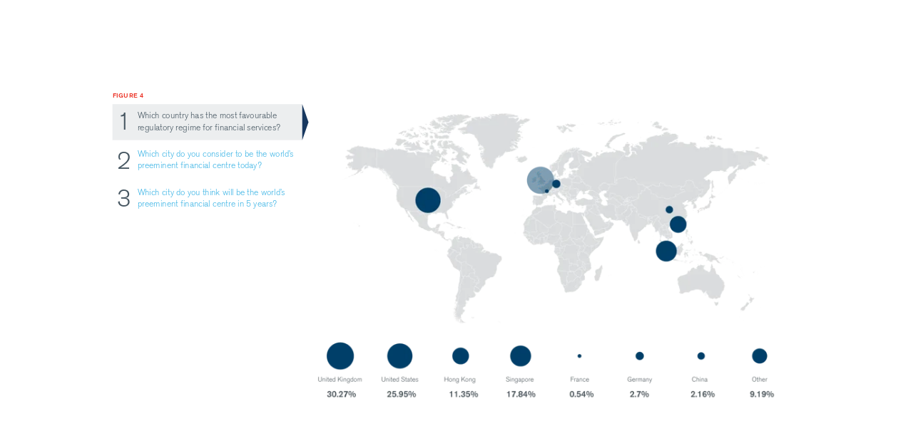

--- FILE ---
content_type: text/html; charset=utf-8
request_url: https://view.ceros.com/duffandphelps/gro-2020-heat-map
body_size: 6362
content:

<!doctype html>
<html lang="en" class="view html5-player">
<head>
    <meta http-equiv="X-UA-Compatible" content="IE=edge"/>

    <!-- BEGIN CUSTOM HEAD HTML -->
    <!-- END CUSTOM HEAD HTML -->


        <link rel="dns-prefetch" href="https://media.ceros.com"/>
        <link rel="dns-prefetch" href="https://assets.ceros.com"/>
        <link rel="dns-prefetch" href="//themes.googleusercontent.com"/>

        <script
            type="text/javascript"
            src="//ajax.googleapis.com/ajax/libs/jquery/3.5.1/jquery.min.js"
            integrity="sha384-ZvpUoO/+PpLXR1lu4jmpXWu80pZlYUAfxl5NsBMWOEPSjUn/6Z/hRTt8+pR6L4N2"
            crossorigin="anonymous"
        >
        </script>

    <script
        type="text/javascript"
        src="/webfont-1.6.3.js"
        integrity="sha384-kQVYcp73Z7mvY2x3q7xBfpTuS6aJIHGim/OtvzZUbwB1z0ewAfxXJkgf1187hS/j"
        crossorigin="anonymous"
    >
    </script>

        <link rel="dns-prefetch" href="//fonts.googleapis.com"/>

    <script type="text/javascript">
        window.cerosContext = {
        viewAssetsDomain    : location.protocol + 'https://assets.ceros.com/8.14.95/view.ceros.com/default/assets/player',
            publicAssetsBaseUrl: '/',
            faviconUrl: '',
            isEmbedded: top != window,
            isVanityDomain: location.hostname !== 'view.ceros.com',
            previewMode: false,
            logging: {
            emitDevWarnings : false,
                modes: {
                        'debug': false,
                        'info': false,
                        'warn': true,
                        'error': true
                }
            },
            usePageSlugsInNavigation: false,
            usePreviewBanner: false,
            useDocumentLoadingSpinner: true,
            analyticsApplicationKey: 'player',
            analyticsMaxDwellTime: 1800,
            analyticsUrl: 'https://api.ceros.com/a',
            apiVersion: 'v1',
            revalidateWithCore: false,

            ajaxCaching: true,
        mediaDomainMap: {"media.ceros.com":"ceros-media-s3-us-east-1","media.cdn.ceros.site":"ceros-media-s3-us-east-1","media-s3-us-west-1.ceros.com":"ceros-media-s3-us-west-1","media-s3-eu-west-1.ceros.com":"ceros-media-s3-eu-west-1","media-s3-us-east-1.ceros.com":"ceros-media-s3-us-east-1"},
            rollbarPlayerAccessKey: '5a0bfa1f72824a2eaef56e175f59ba24',
            deploymentName: 'prod',
            appVersion: 'release.8.14.95.d725b595a10fbb2e7edf6e09742e6bcc8a46e3e0',
            rollbarMaxItems: 5,
        isExported: false,
            isStudio: false,

            openGraphUrl: 'https://www.kroll.com/en/insights/publications/financial-compliance-regulation/global-regulatory-outlook-2020',
            accountSlug: 'duffandphelps',
        gracePeriodExpired  : 1792800000 < Date.now() / 1000,
            appSlug: 'gro-2020-map',
            issueAliasSlug: 'gro-2020-heat-map',
            issue: {"id":"304273","project":"49331","wipExperienceVersion":"985142","publishedExperienceVersion":"4914565","primaryIssueAlias":413503,"lastUnpublishedByMember":null,"vanityDomain":null,"slug":"experience-5e25c8d731450","name":"GRO 2020: Heat Map","status":"published","creationDate":"2020-01-20T15:35:51.000Z","lastModifiedDate":"2025-06-25T14:09:07.000Z","deletionDate":null,"firstPublishedDate":"2020-01-22T12:33:20.000Z","createdByMemberId":"11398","firstPageThumbnailUrl":"\/\/media-s3-us-east-1.ceros.com\/duffandphelps\/studio-thumbnails\/page-5e25c8d733a44.jpg","importShared":false,"lastPublishedDate":"2025-06-25T14:09:16.000Z","lastModifiedByMemberId":"26528","lastPublishedByMemberId":"26528","passwordProtected":false,"auth0UserId":null,"isTemplate":false,"templateSubtitle":null,"templateThumbnailUrl":null,"htmlLanguage":"en","lastUnpublishedDate":null,"resourceId":"61bdf8da-pe46b8379e632","isSsoProtected":false,"markupId":null,"origin":null,"partner":null,"isSparkExperience":false,"sparkExperienceId":null,"title":"GRO 2020: Heat Map"},
            docVersion: {"id":"4914565","experience":"304273","committedByMember":"26528","slug":"experience-version-685c030c45e4e","loadLowRes":true,"googleAnalyticsId":null,"committedJsonUrl":"http:\/\/media.ceros.com\/duffandphelps\/doc-version-json\/v11\/experience-version-685c030c45e4e.js","themingBackgroundImageUri":null,"seoTitleKeywords":"","seoMetaKeywords":null,"seoMetaDescription":"","canonicalUrlOverride":"https:\/\/www.kroll.com\/en\/insights\/publications\/financial-compliance-regulation\/global-regulatory-outlook-2020","editorPagesManifest":[{"uri":"\/v1\/account\/duffandphelps\/pages\/page-685c030c45e5c","initiallyDisabled":false,"overrides":{"mobile":{"initiallyDisabled":false}},"thumbnail":"https:\/\/media.ceros.com\/duffandphelps\/page-thumbnails\/2025\/06\/25\/989ba45b0f30171519b1962238693af7\/page-thumbnail.jpg?imageOpt=1&crop=870,330,x0,y0"}],"cdeExportUrl":null,"exportAppVersion":null,"creationDate":"2025-06-25T14:09:16.000Z","modificationDate":"2025-06-25T14:09:16.000Z","publishedDate":"2025-06-25T14:09:16.000Z","unsupportedBrowserRedirectUrl":"","ogTitle":"","ogDescription":"","ogImageUrl":null,"twitterTitle":"","twitterDescription":"","twitterImageUrl":null,"twitterHandle":"","lazyLoading":false,"tarExportUrl":null,"pageNamesInTitle":false,"mainContentLinkText":null,"textMode":"char","zoomControlsEnabled":false,"requireUserConsentForAnalytics":1,"integrateWithCmp":0,"editableContentCount":0,"adminEditable":true,"textComponentType":"old_text","editorMode":"all","lineHeightCompatibility":"no_baseline_offset","playerServerSideRendering":"no_player_server_side_rendering","seoMode":"experience_and_embed","editorPublishingDisabled":0,"improvedBlendingModeLayering":0,"excludeChromeFromBlurFix":0,"resourceId":"68d554f6-p6a43ae428ef9","flexIssueAliasSlug":null,"layoutSettings":{"layoutPrimarySetting":"device-type","maxTabletWidthBreakpoint":1280,"maxMobileWidthBreakpoint":800,"deviceTypeMissingVariantFallback":"mobile"},"carousel":{"enabled":false,"autoTransition":false,"autoTransitionDelay":"5"},"theming":{"arrowsEnabled":true,"swipeEnabled":true,"menuEnabled":false,"backgroundColor":"#FFFFFF","menuFgColor":"#FFFFFF","menuBgColor":"#000000","backgroundImage":null}},
            fontManifest: {"Google|Inter|400|normal":{"familyName":"Inter","familyGuid":"Google|Inter","fontWeight":400,"fontStyle":"normal","unitsPerEm":2048,"ascent":1638,"variantGuid":"Google|Inter|400|normal","variantName":"Normal","cssFamilyName":"Inter","api":"Google"},"Uploaded|28df48c5-a7e4-11e8-88f3-0e55d9bc9e68":{"familyName":"Akzidenz-Grotesk BQ Light","familyGuid":"Uploaded|28df1214-a7e4-11e8-88f3-0e55d9bc9e68","fontWeight":400,"fontStyle":"normal","unitsPerEm":1000,"ascent":750,"variantGuid":"Uploaded|28df48c5-a7e4-11e8-88f3-0e55d9bc9e68","variantName":"AkzidGroBQLig","cssFamilyName":"Akzidenz-Grotesk BQ Li-Cl36Sxks","cssFileURL":"https:\/\/media.ceros.com\/duffandphelps\/fonts\/2018\/08\/24\/c2a0de53-5fe0-49c2-93d9-baaa6ddc9660\/akzidgrobqlig.css","api":"Uploaded","woffFileURL":"https:\/\/media.ceros.com\/duffandphelps\/fonts\/2018\/08\/24\/ced49773-9a17-41df-92d0-a87779e6b831\/akzidgrobqlig.woff"},"Uploaded|2936de2a-a7e4-11e8-88f3-0e55d9bc9e68":{"familyName":"Akzidenz-Grotesk BQ Light","familyGuid":"Uploaded|28df1214-a7e4-11e8-88f3-0e55d9bc9e68","fontWeight":400,"fontStyle":"normal","unitsPerEm":1000,"ascent":750,"variantGuid":"Uploaded|2936de2a-a7e4-11e8-88f3-0e55d9bc9e68","variantName":"AkzidGroBQLigIt","cssFamilyName":"Akzidenz-Grotesk BQ Li-BgpNcQ5r","cssFileURL":"https:\/\/media.ceros.com\/duffandphelps\/fonts\/2018\/08\/24\/8ba1163b-931d-49a0-b6cc-86849de340a0\/akzidgrobqligit.css","api":"Uploaded","woffFileURL":"https:\/\/media.ceros.com\/duffandphelps\/fonts\/2018\/08\/24\/0cd64313-24b3-4f76-a039-0c2cc98c2026\/akzidgrobqligit.woff"},"Uploaded|ab5603d5-a7e5-11e8-88f3-0e55d9bc9e68":{"familyName":"Akzidenz-Grotesk Std Med","familyGuid":"Uploaded|ab55dec6-a7e5-11e8-88f3-0e55d9bc9e68","fontWeight":400,"fontStyle":"normal","unitsPerEm":1000,"ascent":750,"variantGuid":"Uploaded|ab5603d5-a7e5-11e8-88f3-0e55d9bc9e68","variantName":"AkzidGroStdMedIta","cssFamilyName":"Akzidenz-Grotesk Std M-U9ffM9N5","cssFileURL":"https:\/\/media.ceros.com\/duffandphelps\/fonts\/2018\/08\/24\/ac0a9dc4-6512-46c2-8bc5-802d305afc5a\/akzidgrostdmedita.css","api":"Uploaded","woffFileURL":"https:\/\/media.ceros.com\/duffandphelps\/fonts\/2018\/08\/24\/8d42ef38-8be3-4942-bfb2-71202ddf0350\/akzidgrostdmedita.woff"},"Uploaded|ad7b7024-a7e5-11e8-88f3-0e55d9bc9e68":{"familyName":"Akzidenz-Grotesk Std Med","familyGuid":"Uploaded|ab55dec6-a7e5-11e8-88f3-0e55d9bc9e68","fontWeight":400,"fontStyle":"normal","unitsPerEm":1000,"ascent":750,"variantGuid":"Uploaded|ad7b7024-a7e5-11e8-88f3-0e55d9bc9e68","variantName":"AkzidGroStdMed","cssFamilyName":"Akzidenz-Grotesk Std M-QjjoV2DX","cssFileURL":"https:\/\/media.ceros.com\/duffandphelps\/fonts\/2018\/08\/24\/10f86f4e-4a95-485b-8992-a7c7e418e992\/akzidgrostdmed.css","api":"Uploaded","woffFileURL":"https:\/\/media.ceros.com\/duffandphelps\/fonts\/2018\/08\/24\/12c47b80-497a-4784-a262-a1f9ef4e8882\/akzidgrostdmed.woff"}},
        whiteLabeling   : true,
        isTrialAccount      : false,
        allowCommerceIntegration  : false,
        allowEmbeddedPlayerSdk    : true,
        allowAdaptiveLayouts: true,
            commerceSettings: {
            panelWidth      : null,
            panelHeight     : null,
                productUrl: '',
                shoppingCartUrl: '',
            },
                themeObj: {
                arrowsEnabled    : true,
                swipeEnabled     : true,
                menuEnabled      : false,
                    menuFgColor: '#FFFFFF',
                    menuBgColor: '#000000',
                    menuHoverOpacity: 0.6,
                    backgroundColor: '#FFFFFF',
                backgroundImage  :
                        null

                },
            googleFontUrl: '',
            featureFlags: {"Password Protected Experiences":false,"Getty Image Integration":false,"Getty Video Integration":false,"Accessibility":false,"(BETA) Protected Preview":false,"Cookie Compliance":true,"Position Interactions":true,"Editor":true,"New Text Tool":true,"Studio API":false,"SSO Protected Experiences":false,"Studio Redesign":true,"(New Text Tool) List And Bullets":false,"(New Text Tool) Subscript And Superscript":false,"(New Text Tool) Html Element":true,"(New Text Tool) Object States":false,"(New Text Tool) Spellcheck":false,"Editor for Creators":false,"Remove window.eval":true,"Editor Image Crop And Resize":true,"Editor Debug Mode":false,"Improved Team Management":true,"(New Text Tool) Columns":true,"Open in MarkUp":true,"Create Account from Login":true,"Individual Accounts":true,"New Text Tool Experience Converter (requires New Text Tool)":true,"Studio Lite":true,"Intercom Support Chat":true,"Editor Sign Up":true,"Beamer":true,"Showcase Experience":false,"Component Library":true,"SDR Editor Invite":false,"Force Protected Experiences":false,"Request Feedback":false,"PLG Account Creation":false,"Home Screen":true,"Seismic Integration":false,"New Selection Behavior":true,"AI Features":true,"Experience Sharing":true,"Show Import Design Files":true,"Player Server Side Rendering":false,"Floating Toolbar":true,"Getty Library Integration":false,"Use Embed Modal":true,"Onboarding":true,"Use Modern IpadOS Scrolling":true,"Allow importing PDF design files":true,"Hubspot Styling":false,"Asset Library - Ceros Assets":true,"Spark Experiences in Admin":true,"Export PDF":true,"New Selection Behavior - Mouse Up":false,"New Text Data Model Change":false,"Convert Experiences to Spark":false,"Folders":true,"New Variant Layouts":false,"Use JWTs":false,"Flex in Admin UI v2":true,"Organization Assets":false,"Stabilize Stroke in Object States":false,"Full Width Browser Scaling Fix":false,"Rest API: Embed Codes":true,"Pinned Hover Area Interaction Fix":false,"Disable Flex User Access Toggle":true,"Rest API: Media Metadata":true,"Chartblocks":false,"Flex AI Feature":false,"Rest API: Upload Policy":false,"Admin In Isolation":false,"Flex Ad in Admin":false,"Vanity Domains Polish":true,"Rest API: Video Transcoding":false,"Rest API: Background removal":true,"Rest API: Getty":true,"Appcues":true,"Rest API: Organizations":true,"Studio to Flex Copy":false,"Flex AI Experience Rebrand":false,"Flex AI Text to Video":false,"Rest API: Asset Library":true,"Rest API: Update Template":false,"Experience Report":true,"Rest API: Template Types":true,"Rest API: Vanity Domain":false,"Rest API: Organization Domains":true,"Vanity Domain Default Experience Fallback":true,"Rest API: Feature Flags":false,"API Tokens":false,"Flex Only Account":false,"Rest API: Global Templates":false,"Flex PLG Account":false,"Experience Tags and Categories":false,"Rest API: Share Modal":false,"Flex AI Billing":false},
            analyticsTrackers: {
                cerosPlayerTracker: {enabled: true },
                googleAnalyticsTracker: {"enabled":false},
                googleTagManagerTracker: {"enabled":false},
                marketoTracker: {enabled: false, accountId: '' },
                eloquaTracker: {enabled: false, siteId: '', cookieDomain: ''},
                universalAnalyticsTracker: {enabled: false }
            },

        
            useOptimizedJs: true,
        };
    </script>

    <!--
      DISPLAY SETTINGS
    -->
        <meta name="viewport"
                  content="width=device-width, initial-scale=1.0, minimum-scale=1.0, maximum-scale=1.0, user-scalable=no"/>
    <meta name="apple-mobile-web-app-capable" content="yes">

    <meta name="monitor-signature" content="monitor:player:html5"/>

    <title>GRO 2020: Heat Map</title>

        <link rel="alternate" type="application/json+oembed"
              href="https://view.ceros.com/oembed?url=https%3A%2F%2Fview.ceros.com%2Fduffandphelps%2Fgro-2020-heat-map"
              title="GRO 2020: Heat Map"/>

        <link rel="canonical" href="https://www.kroll.com/en/insights/publications/financial-compliance-regulation/global-regulatory-outlook-2020"/>



    <meta property="og:title" content="GRO 2020: Heat Map"/>
        <meta property="og:image" content="https://media.ceros.com/duffandphelps/page-thumbnails/2025/06/25/989ba45b0f30171519b1962238693af7/page-thumbnail.jpg?imageOpt=1&crop=870,330,x0,y0"/>
    <meta property="og:description" content=""/>
    <meta property="og:url" content="https://www.kroll.com/en/insights/publications/financial-compliance-regulation/global-regulatory-outlook-2020"/>
    <meta property="og:type" content="website"/>

    <meta name="twitter:card" content="summary">
    <meta name="twitter:title" content="GRO 2020: Heat Map">
    <meta name="twitter:description" content="">
        <meta name="twitter:image" content="https://media.ceros.com/duffandphelps/page-thumbnails/2025/06/25/989ba45b0f30171519b1962238693af7/page-thumbnail.jpg?imageOpt=1&crop=870,330,x0,y0">

    <script language="Javascript" id="docversion-request-script">
        window.docVersionRequest = window.jQuery.ajax({
            url           : "//media.ceros.com/duffandphelps/doc-version-json/v11/experience-version-685c030c45e4e.js",
            dataType      : 'jsonp',
            jsonp         : false, 
            cache         : true,  
            jsonpCallback : "loadDocVersion_v1_account_duffandphelps_document_versions_experience_version_685c030c45e4e",
            success       : window.jQuery.noop 
        });
    </script>

    <!--
      FONTS
    -->


    


    <!-- BEGIN FAVICON -->
        <link rel="icon" href="favicon-empty.ico"/>
    <!-- END FAVICON -->

    <script type="text/javascript">
        window.cerosPlayerLoadStart = new Date();
    </script>

    <!--
        Although the player itself no longer uses requirejs, users can still use requirejs with
        the SDK. Therefore, we need to continue including it here... for now...
    -->
    <script
        type="text/javascript"
        src="https://assets.ceros.com/8.14.95/view.ceros.com/default/assets/player/shared/libs/require/require-min.js"
        integrity="sha384-rH/J/VIetVJaWayhJ86b8lksGVJhUElxg9z9Y9OolMJqV4T70NX7Sp4smPbMzv0R"
        crossorigin="anonymous"
    >
    </script>

    <script
        type="text/javascript"
        async
        charset="UTF-8"
        src="https://assets.ceros.com/8.14.95/view.ceros.com/default/assets/player/applications/html5-player/bootstrap-optimized.js"
        integrity="sha384-oPHicLPhHXjrHvzz2wNR78nf/OZMnGCWzA1nbUAF7cU0rLvFsc/zkZz7TIgJXKBH"
        crossorigin="anonymous"
    >
    </script>

    <link
        rel="stylesheet"
        type="text/css"
        href="https://assets.ceros.com/8.14.95/view.ceros.com/default/assets/player/applications/html5-player/css/html5-player.css"
        integrity="sha384-b59OW2kU8UpiEuzubXXf2pMipI7TF+9qTd4MtzvnqZq1Fm8CZ7pVd/Uu5FB7QT0q"
        crossorigin="anonymous"
    />

    <style>
        body {
            background-color: #FFFFFF;
        }

        body:-ms-fullscreen::-ms-backdrop {
            background-color: #FFFFFF;
        }
    </style>

</head>
<body>




    <noscript>
        
            <div class="page"><img src="https://media.ceros.com/duffandphelps/images/2020/01/20/f981e37d1fb1fdc5d7cbdb1b4f35bd26/heatmap-2.png" alt=""  class="image-component"/>
<img src="https://media.ceros.com/duffandphelps/images/2020/01/20/708764b4000c1de606507b273f312cf2/heatmap-3.png" alt=""  class="image-component"/>
<img src="https://media.ceros.com/duffandphelps/images/2020/01/20/37f26a936f82b382513caecd95d0db19/heatmap-1.png" alt=""  class="image-component"/>
<p class="text-component">Which city do you consider to be the world’s preeminent financial centre today?</p>
<p class="text-component">Which city do you think will be the world’s preeminent financial centre in 5 years?</p>
<p class="text-component">Which country has the most favourable regulatory regime for financial services?</p>
<p class="text-component">Which country has the most favourable regulatory regime for financial services?</p>
<p class="text-component">Which city do you consider to be the world’s preeminent financial centre today?</p>
<p class="text-component">Which city do you think will be the world’s preeminent financial centre in 5 years?</p>
<p class="text-component">Figure 4</p>
<p class="text-component">1</p>
<p class="text-component">2</p>
<p class="text-component">3</p></div>
    </noscript>


<div id="main"></div>
<div id="backgroundContainer"></div>


    <!-- BEGIN CUSTOM HTML -->
    <script>
window.addEventListener('message', function(event) {
  if (event.data?.type === 'eloqua-consent') {
    if (event.data.consentGiven) {
      // Eloqua script injection after consent granted
      var _elqQ = window._elqQ = window._elqQ || [];
      _elqQ.push(['elqSetSiteId', '898276050']);
      _elqQ.push(['elqTrackPageView']);

      // Inject script immediately
      var s = document.createElement('script');
      s.type = 'text/javascript';
      s.async = true;
      s.src = '//img.en25.com/i/elqCfg.min.js';
      var x = document.getElementsByTagName('script')[0];
      if (x) {
        x.parentNode.insertBefore(s, x);
      } else {
        document.head.appendChild(s);
      }
    } else {
      console.log("Eloqua tracking blocked: no user consent.");
    }
  }
});

</script>
    <!-- END CUSTOM HTML -->



    <div id="page-transition-aria-live" class="sr-only" aria-live="assertive"></div>
</body>
</html>


--- FILE ---
content_type: text/css
request_url: https://media.ceros.com/duffandphelps/fonts/2018/08/24/10f86f4e-4a95-485b-8992-a7c7e418e992/akzidgrostdmed.css
body_size: -343
content:
@font-face {
font-family: 'Akzidenz-Grotesk Std M-QjjoV2DX';
font-style: normal; 
font-weight: 400; 
unicode-range: U+0020-FB02;
src: url('https://media-s3-us-east-1.ceros.com/duffandphelps/fonts/2018/08/24/12c47b80-497a-4784-a262-a1f9ef4e8882/akzidgrostdmed.woff') format('woff');
}


--- FILE ---
content_type: text/css
request_url: https://media.ceros.com/duffandphelps/fonts/2018/08/24/c2a0de53-5fe0-49c2-93d9-baaa6ddc9660/akzidgrobqlig.css
body_size: -372
content:
@font-face {
font-family: 'Akzidenz-Grotesk BQ Li-Cl36Sxks';
font-style: normal; 
font-weight: 400; 
unicode-range: U+0020-FB02;
src: url('https://media-s3-us-east-1.ceros.com/duffandphelps/fonts/2018/08/24/ced49773-9a17-41df-92d0-a87779e6b831/akzidgrobqlig.woff') format('woff');
}


--- FILE ---
content_type: application/javascript
request_url: https://media.ceros.com/duffandphelps/doc-version-json/v11/experience-version-685c030c45e4e.js
body_size: 3621
content:
loadDocVersion_v1_account_duffandphelps_document_versions_experience_version_685c030c45e4e({"pages":{"page-685c030c45e5c":{"autoSnap":false,"width":1280,"height":720,"orientation":"landscape","layerHierarchies":{"desktop":[{"id":"5e26d5517b9fd"},{"id":"5e26d5327b9fc"},{"id":"5e26d4ea7b9f9"},{"id":"5e26d1ea7b9f6"},{"id":"5e26ca837b9f2"},{"id":"5e26bf537b9e8","items":[{"id":"5e26bfe47b9ea"},{"id":"5e26bfd17b9e9","items":[{"id":"5e25cbda59f4b"},{"id":"5e26beca7b9e5"},{"id":"5e25ccbf59f50"},{"id":"5e25ccbf59f51"}]}]},{"id":"5e26cace7b9f3"},{"id":"5e26bf1d7b9e6","items":[{"id":"5e26bff77b9ec"},{"id":"5e26bffe7b9ed","items":[{"id":"5e25cbda59f49"},{"id":"5e26be787b9e2"},{"id":"5e25cc9059f4e"},{"id":"5e25cc7259f4c"}]}]},{"id":"5e26cb267b9f4"},{"id":"5e26bf447b9e7","items":[{"id":"5e26c02b7b9f0"},{"id":"5e26c0207b9ef","items":[{"id":"5e25cbda59f4a"},{"id":"5e26beb77b9e4"},{"id":"5e25ccc959f53"},{"id":"5e25ccc959f54"}]}]},{"id":"5e25c8d733a49"}],"mobile":[{"id":"5e26d1ea7b9f6"},{"id":"5e26d5517b9fd"},{"id":"5e26d5327b9fc"},{"id":"5e26d4ea7b9f9"},{"id":"5e26ca837b9f2"},{"id":"5e26bf537b9e8","items":[{"id":"5e26bfe47b9ea"},{"id":"5e26bfd17b9e9","items":[{"id":"5e25cbda59f4b"},{"id":"5e26beca7b9e5"},{"id":"5e25ccbf59f50"},{"id":"5e25ccbf59f51"}]}]},{"id":"5e26cace7b9f3"},{"id":"5e26bf1d7b9e6","items":[{"id":"5e26bff77b9ec"},{"id":"5e26bffe7b9ed","items":[{"id":"5e25cbda59f49"},{"id":"5e26be787b9e2"},{"id":"5e25cc9059f4e"},{"id":"5e25cc7259f4c"}]}]},{"id":"5e26cb267b9f4"},{"id":"5e26bf447b9e7","items":[{"id":"5e26c02b7b9f0"},{"id":"5e26c0207b9ef","items":[{"id":"5e25cbda59f4a"},{"id":"5e26beb77b9e4"},{"id":"5e25ccc959f53"},{"id":"5e25ccc959f54"}]}]},{"id":"5e25c8d733a49"}]},"layerDictionary":{"5e25c8d733a49":{"type":"canvas-background-component","id":"5e25c8d733a49","x":0,"y":0,"overrides":{"mobile":[]},"visible":true,"locked":false,"background":{"color":"#FFFFFF"},"backgroundHasBeenSet":false,"animations":[],"interactions":[],"editable":true},"5e25cbda59f4a":{"title":"Heatmap-2.png","progress":null,"type":"image-component","x":385,"y":0,"width":1043,"height":721,"contentType":"image\/png","border":{"radius":0},"id":"5e25cbda59f4a","fixedPosition":false,"preserveAspectRatio":true,"opacity":1,"rotation":0,"visible":true,"locked":false,"background":[],"backgroundHasBeenSet":false,"animations":[],"exitAnimations":[],"interactions":[],"shadow":[],"animationsRepeatAll":false,"animationsReplayOnScroll":false,"sdkTags":[],"sdkPayload":"","showHoverCursor":false,"overrides":{"mobile":{"x":0,"y":76,"width":540,"height":373}},"image":"\/v1\/account\/duffandphelps\/images\/2020-01-20-fd1bdd829dc48a26f88f1f203226bd2b-heatmap-2-png","altText":null,"createDate":1579535322432,"nounProjectIconId":null,"gettyImageId":null,"gettyVideoId":null,"crop":null,"effects":{"brightness":0,"contrast":0,"hue-rotate":0,"saturate":0,"sepia":0,"invert":0},"originalUri":null,"backgroundRemovedUri":null,"originalDimensions":null,"backgroundRemovedDimensions":null,"editable":true},"5e25cbda59f4b":{"title":"Heatmap-3.png","progress":null,"type":"image-component","x":385,"y":0,"width":1043,"height":721,"contentType":"image\/png","border":{"radius":0},"id":"5e25cbda59f4b","fixedPosition":false,"preserveAspectRatio":true,"opacity":1,"rotation":0,"visible":true,"locked":false,"background":[],"backgroundHasBeenSet":false,"animations":[],"exitAnimations":[],"interactions":[],"shadow":[],"animationsRepeatAll":false,"animationsReplayOnScroll":false,"sdkTags":[],"sdkPayload":"","showHoverCursor":false,"overrides":{"mobile":{"x":0,"y":235,"width":540,"height":373}},"image":"\/v1\/account\/duffandphelps\/images\/2020-01-20-03f25488b6dd85e834207157946bc107-heatmap-3-png","altText":null,"createDate":1579535322433,"nounProjectIconId":null,"gettyImageId":null,"gettyVideoId":null,"crop":null,"effects":{"brightness":0,"contrast":0,"hue-rotate":0,"saturate":0,"sepia":0,"invert":0},"originalUri":null,"backgroundRemovedUri":null,"originalDimensions":null,"backgroundRemovedDimensions":null,"editable":true},"5e25cbda59f49":{"title":"Heatmap-1.png","progress":null,"type":"image-component","x":385,"y":0,"width":1043,"height":721,"contentType":"image\/png","border":{"radius":0},"id":"5e25cbda59f49","fixedPosition":false,"preserveAspectRatio":true,"opacity":1,"rotation":0,"visible":true,"locked":false,"background":[],"backgroundHasBeenSet":false,"animations":[],"exitAnimations":[],"interactions":[],"shadow":[],"animationsRepeatAll":false,"animationsReplayOnScroll":false,"sdkTags":[],"sdkPayload":"","showHoverCursor":false,"overrides":{"mobile":{"x":0,"y":155,"width":540,"height":373}},"image":"\/v1\/account\/duffandphelps\/images\/2020-01-20-b229617e6c7f50c6278c21a416ffc1da-heatmap-1-png","altText":null,"createDate":1579535322430,"nounProjectIconId":null,"gettyImageId":null,"gettyVideoId":null,"crop":null,"effects":{"brightness":0,"contrast":0,"hue-rotate":0,"saturate":0,"sepia":0,"invert":0},"originalUri":null,"backgroundRemovedUri":null,"originalDimensions":null,"backgroundRemovedDimensions":null,"editable":true},"5e25cc7259f4c":{"type":"shape-component","shape":"square","title":"Square Shape","x":0,"y":123,"width":395,"height":75,"border":{"radius":0},"background":{"color":"rgba(70, 86, 97, 0.1)"},"id":"5e25cc7259f4c","fixedPosition":false,"preserveAspectRatio":false,"opacity":1,"rotation":0,"visible":true,"locked":false,"backgroundHasBeenSet":true,"animations":[],"exitAnimations":[],"interactions":[],"shadow":[],"animationsRepeatAll":false,"animationsReplayOnScroll":false,"sdkTags":[],"sdkPayload":"","showHoverCursor":false,"overrides":{"mobile":{"x":13,"y":0,"width":502,"height":75}},"pathData":null,"editable":true},"5e25cc9059f4e":{"type":"shape-component","shape":"triangle","title":"Triangle Shape","x":364,"y":154,"width":75,"height":13,"border":{"radius":0},"background":{"color":"#3CB4E5"},"id":"5e25cc9059f4e","fixedPosition":false,"preserveAspectRatio":false,"opacity":1,"rotation":90,"visible":true,"locked":false,"backgroundHasBeenSet":true,"animations":[],"exitAnimations":[],"interactions":[],"shadow":[],"animationsRepeatAll":false,"animationsReplayOnScroll":false,"sdkTags":[],"sdkPayload":"","showHoverCursor":false,"overrides":{"mobile":{"x":484,"y":31}},"pathData":null,"editable":true},"5e25ccbf59f51":{"type":"shape-component","shape":"square","title":"Square Shape","x":0,"y":43,"width":395,"height":75,"border":{"radius":0},"background":{"color":"rgba(70, 86, 97, 0.1)"},"id":"5e25ccbf59f51","fixedPosition":false,"preserveAspectRatio":false,"opacity":1,"rotation":0,"visible":true,"locked":false,"backgroundHasBeenSet":true,"animations":[],"exitAnimations":[],"interactions":[],"shadow":[],"animationsRepeatAll":false,"animationsReplayOnScroll":false,"sdkTags":[],"sdkPayload":"","showHoverCursor":false,"pathData":null,"overrides":{"mobile":{"x":13,"y":0,"width":502,"height":75}},"editable":true},"5e25ccbf59f50":{"type":"shape-component","shape":"triangle","title":"Triangle Shape","x":364,"y":74,"width":75,"height":13,"border":{"radius":0},"background":{"color":"#18385F"},"id":"5e25ccbf59f50","fixedPosition":false,"preserveAspectRatio":false,"opacity":1,"rotation":90,"visible":true,"locked":false,"backgroundHasBeenSet":true,"animations":[],"exitAnimations":[],"interactions":[],"shadow":[],"animationsRepeatAll":false,"animationsReplayOnScroll":false,"sdkTags":[],"sdkPayload":"","showHoverCursor":false,"pathData":null,"overrides":{"mobile":{"x":484,"y":31}},"editable":true},"5e25ccc959f54":{"type":"shape-component","shape":"square","title":"Square Shape","x":0,"y":202,"width":395,"height":75,"border":{"radius":0},"background":{"color":"rgba(70, 86, 97, 0.1)"},"id":"5e25ccc959f54","fixedPosition":false,"preserveAspectRatio":false,"opacity":1,"rotation":0,"visible":true,"locked":false,"backgroundHasBeenSet":true,"animations":[],"exitAnimations":[],"interactions":[],"shadow":[],"animationsRepeatAll":false,"animationsReplayOnScroll":false,"sdkTags":[],"sdkPayload":"","showHoverCursor":false,"pathData":null,"overrides":{"mobile":{"x":13,"y":0,"width":502,"height":75}},"editable":true},"5e25ccc959f53":{"type":"shape-component","shape":"triangle","title":"Triangle Shape","x":364,"y":233,"width":75,"height":13,"border":{"radius":0},"background":{"color":"#412D5D"},"id":"5e25ccc959f53","fixedPosition":false,"preserveAspectRatio":false,"opacity":1,"rotation":90,"visible":true,"locked":false,"backgroundHasBeenSet":true,"animations":[],"exitAnimations":[],"interactions":[],"shadow":[],"animationsRepeatAll":false,"animationsReplayOnScroll":false,"sdkTags":[],"sdkPayload":"","showHoverCursor":false,"pathData":null,"overrides":{"mobile":{"x":484,"y":31}},"editable":true},"5e26be787b9e2":{"type":"text-component","x":52,"y":140,"width":343,"height":58,"synced":true,"id":"5e26be787b9e2","title":"Which city do you consider to be the wor","fixedPosition":false,"preserveAspectRatio":false,"opacity":1,"rotation":0,"visible":true,"locked":false,"background":[],"backgroundHasBeenSet":false,"border":[],"animations":[],"exitAnimations":[],"interactions":[],"shadow":[],"animationsRepeatAll":false,"animationsReplayOnScroll":false,"sdkTags":[],"sdkPayload":"","showHoverCursor":false,"overrides":{"mobile":{"paddingTop":0,"paddingLeft":0,"paddingRight":0,"paddingBottom":0,"textSpans":[{"fontColor":"#465661","index":0,"length":79}],"glyphMetrics":"[0,0,15.01,,24.39,,28.13,,36.4,,45.77,,50.42,,59.04,,62.78,,68.04,,75.91,,80.55,,89.93,,99.31,,103.95,,111.82,,121.19,,130.57,,135.22,,143.84,,153.22,,162.59,,170.84,,174.58,,183.96,,193.34,,198.97,,203.62,,208.87,,218.25,,222.89,,232.27,,241.65,,246.29,,251.55,,260.93,,270.31,,274.95,,287.33,,296.71,,302.35,,306.09,,315.47,,317.2,,325.44,,0,24,9.38,,15.01,,24.39,,33.77,,47.65,,51.39,,60.77,,70.15,,79.52,,84.78,,89.42,,95.06,,98.8,,108.18,,117.18,,126.56,,135.18,,138.92,,147.92,,151.67,,156.31,,164.93,,174.31,,183.69,,188.95,,194.58,,203.96,,208.6,,213.86,,223.24,,232.61,,241.61,,249.48,,258.1,]","x":102,"y":17}},"htmlTag":"p","textContent":"Which city do you consider to be the world\u2019s preeminent financial centre today?","textSpans":[{"fontColor":"#465661","index":0,"length":79}],"defaultSpan":{"fontColor":"rgb(0,0,0)","fontSize":18,"variantGuid":"Uploaded|28df48c5-a7e4-11e8-88f3-0e55d9bc9e68","underline":false,"letterSpacing":0},"indent":0,"justify":"left","columns":1,"columnGap":0,"leading":24,"textShadow":[],"autoLeading":false,"textTransform":"none","paddingTop":0,"paddingBottom":0,"paddingRight":0,"paddingLeft":0,"showOverflow":true,"glyphMetrics":"[0,0,15.01,,24.39,,28.13,,36.4,,45.77,,50.42,,59.04,,62.78,,68.04,,75.91,,80.55,,89.93,,99.31,,103.95,,111.82,,121.19,,130.57,,135.22,,143.84,,153.22,,162.59,,170.84,,174.58,,183.96,,193.34,,198.97,,203.62,,208.87,,218.25,,222.89,,232.27,,241.65,,246.29,,251.55,,260.93,,270.31,,274.95,,287.33,,296.71,,302.35,,306.09,,315.47,,317.2,,325.44,,0,24,9.38,,15.01,,24.39,,33.77,,47.65,,51.39,,60.77,,70.15,,79.52,,84.78,,89.42,,95.06,,98.8,,108.18,,117.18,,126.56,,135.18,,138.92,,147.92,,151.67,,156.31,,164.93,,174.31,,183.69,,188.95,,194.58,,203.96,,208.6,,213.86,,223.24,,232.61,,241.61,,249.48,,258.1,]","editable":true},"5e26beb77b9e4":{"type":"text-component","x":52,"y":219,"width":343,"height":58,"synced":true,"id":"5e26beb77b9e4","title":"Which city do you think will be the worl","fixedPosition":false,"preserveAspectRatio":false,"opacity":1,"rotation":0,"visible":true,"locked":false,"background":[],"backgroundHasBeenSet":false,"border":[],"animations":[],"exitAnimations":[],"interactions":[],"shadow":[],"animationsRepeatAll":false,"animationsReplayOnScroll":false,"sdkTags":[],"sdkPayload":"","showHoverCursor":false,"htmlTag":"p","textContent":"Which city do you think will be the world\u2019s preeminent financial centre in 5 years?","textSpans":[{"fontColor":"#465661","index":0,"length":83}],"defaultSpan":{"fontColor":"rgb(0,0,0)","fontSize":18,"variantGuid":"Uploaded|28df48c5-a7e4-11e8-88f3-0e55d9bc9e68","underline":false,"letterSpacing":0},"indent":0,"justify":"left","columns":1,"columnGap":0,"leading":24,"textShadow":[],"autoLeading":false,"textTransform":"none","paddingTop":0,"paddingBottom":0,"paddingRight":0,"paddingLeft":0,"showOverflow":true,"glyphMetrics":"[0,0,15.01,,24.39,,28.13,,36.4,,45.77,,50.42,,59.04,,62.78,,68.04,,75.91,,80.55,,89.93,,99.31,,103.95,,111.82,,121.19,,130.57,,135.22,,140.47,,149.85,,153.59,,162.97,,171.97,,176.62,,189,,192.74,,196.49,,200.23,,204.88,,214.25,,223.63,,228.28,,233.53,,242.91,,252.29,,256.93,,269.32,,278.69,,284.33,,288.07,,297.45,,299.18,,307.42,,0,24,9.38,,15.01,,24.39,,33.77,,47.65,,51.39,,60.77,,70.15,,79.52,,84.78,,89.42,,95.06,,98.8,,108.18,,117.18,,126.56,,135.18,,138.92,,147.92,,151.67,,156.31,,164.93,,174.31,,183.69,,188.95,,194.58,,203.96,,208.6,,212.35,,221.72,,226.37,,236.86,,241.51,,249.37,,258.75,,267.75,,273.38,,281.63,,290.25,]","overrides":{"mobile":{"paddingTop":0,"paddingLeft":0,"paddingRight":0,"paddingBottom":0,"textSpans":[{"fontColor":"#465661","index":0,"length":83}],"glyphMetrics":"[0,0,15.01,,24.39,,28.13,,36.4,,45.77,,50.42,,59.04,,62.78,,68.04,,75.91,,80.55,,89.93,,99.31,,103.95,,111.82,,121.19,,130.57,,135.22,,140.47,,149.85,,153.59,,162.97,,171.97,,176.62,,189,,192.74,,196.49,,200.23,,204.88,,214.25,,223.63,,228.28,,233.53,,242.91,,252.29,,256.93,,269.32,,278.69,,284.33,,288.07,,297.45,,299.18,,307.42,,0,24,9.38,,15.01,,24.39,,33.77,,47.65,,51.39,,60.77,,70.15,,79.52,,84.78,,89.42,,95.06,,98.8,,108.18,,117.18,,126.56,,135.18,,138.92,,147.92,,151.67,,156.31,,164.93,,174.31,,183.69,,188.95,,194.58,,203.96,,208.6,,212.35,,221.72,,226.37,,236.86,,241.51,,249.37,,258.75,,267.75,,273.38,,281.63,,290.25,]","x":102,"y":17}},"editable":true},"5e26beca7b9e5":{"type":"text-component","x":52,"y":60,"width":343,"height":58,"synced":true,"id":"5e26beca7b9e5","title":"Which country has the most favourable re","fixedPosition":false,"preserveAspectRatio":false,"opacity":1,"rotation":0,"visible":true,"locked":false,"background":[],"backgroundHasBeenSet":false,"border":[],"animations":[],"exitAnimations":[],"interactions":[],"shadow":[],"animationsRepeatAll":false,"animationsReplayOnScroll":false,"sdkTags":[],"sdkPayload":"","showHoverCursor":false,"htmlTag":"p","textContent":"Which country has the most favourable regulatory regime for financial services?","textSpans":[{"fontColor":"#465661","index":0,"length":79}],"defaultSpan":{"fontColor":"rgb(0,0,0)","fontSize":18,"variantGuid":"Uploaded|28df48c5-a7e4-11e8-88f3-0e55d9bc9e68","underline":false,"letterSpacing":0},"indent":0,"justify":"left","columns":1,"columnGap":0,"leading":24,"textShadow":[],"autoLeading":false,"textTransform":"none","paddingTop":0,"paddingBottom":0,"paddingRight":0,"paddingLeft":0,"showOverflow":true,"glyphMetrics":"[0,0,15.01,,24.39,,28.13,,36.4,,45.77,,50.42,,59.04,,68.42,,77.8,,87.17,,92.43,,98.06,,105.93,,110.57,,119.95,,128.95,,137.2,,141.84,,147.1,,156.47,,165.85,,170.5,,184.37,,193.75,,202,,207.25,,211.9,,217.53,,226.53,,234.04,,243.41,,252.79,,258.43,,267.43,,276.8,,280.55,,289.93,,0,24,5.63,,15.01,,24.77,,34.15,,37.89,,46.89,,52.15,,61.52,,67.16,,75.02,,79.67,,85.3,,94.68,,104.44,,108.18,,122.06,,131.44,,136.08,,141.71,,151.09,,156.73,,161.37,,167,,170.75,,180.13,,189.13,,198.5,,207.13,,210.87,,219.87,,223.61,,228.26,,236.5,,245.88,,251.51,,259.02,,262.76,,271.39,,280.76,,289.01,,297.63,]","overrides":{"mobile":{"paddingTop":0,"paddingLeft":0,"paddingRight":0,"paddingBottom":0,"textSpans":[{"fontColor":"#465661","index":0,"length":79}],"glyphMetrics":"[0,0,15.01,,24.39,,28.13,,36.4,,45.77,,50.42,,59.04,,68.42,,77.8,,87.17,,92.43,,98.06,,105.93,,110.57,,119.95,,128.95,,137.2,,141.84,,147.1,,156.47,,165.85,,170.5,,184.37,,193.75,,202,,207.25,,211.9,,217.53,,226.53,,234.04,,243.41,,252.79,,258.43,,267.43,,276.8,,280.55,,289.93,,0,24,5.63,,15.01,,24.77,,34.15,,37.89,,46.89,,52.15,,61.52,,67.16,,75.02,,79.67,,85.3,,94.68,,104.44,,108.18,,122.06,,131.44,,136.08,,141.71,,151.09,,156.73,,161.37,,167,,170.75,,180.13,,189.13,,198.5,,207.13,,210.87,,219.87,,223.61,,228.26,,236.5,,245.88,,251.51,,259.02,,262.76,,271.39,,280.76,,289.01,,297.63,]","x":102,"y":17}},"editable":true},"5e26bf1d7b9e6":{"type":"group","x":234,"y":0,"width":1428,"height":721,"id":"5e26bf1d7b9e6","title":"Question 2","fixedPosition":false,"preserveAspectRatio":false,"opacity":1,"rotation":0,"visible":true,"locked":false,"background":[],"backgroundHasBeenSet":false,"border":[],"animations":[],"exitAnimations":[],"interactions":[],"shadow":[],"animationsRepeatAll":false,"animationsReplayOnScroll":false,"sdkTags":[],"sdkPayload":"","showHoverCursor":false,"overrides":{"mobile":{"width":540,"height":528,"x":0,"y":123}},"editable":true},"5e26bf447b9e7":{"type":"group","x":234,"y":0,"width":1428,"height":721,"id":"5e26bf447b9e7","title":"Question 3","fixedPosition":false,"preserveAspectRatio":false,"opacity":1,"rotation":0,"visible":true,"locked":false,"background":[],"backgroundHasBeenSet":false,"border":[],"animations":[],"exitAnimations":[],"interactions":[],"shadow":[],"animationsRepeatAll":false,"animationsReplayOnScroll":false,"sdkTags":[],"sdkPayload":"","showHoverCursor":false,"overrides":{"mobile":{"width":540,"height":449,"x":0,"y":202}},"editable":true},"5e26bf537b9e8":{"type":"group","x":234,"y":0,"width":1428,"height":721,"id":"5e26bf537b9e8","title":"Question 1","fixedPosition":false,"preserveAspectRatio":false,"opacity":1,"rotation":0,"visible":true,"locked":false,"background":[],"backgroundHasBeenSet":false,"border":[],"animations":[],"exitAnimations":[],"interactions":[],"shadow":[],"animationsRepeatAll":false,"animationsReplayOnScroll":false,"sdkTags":[],"sdkPayload":"","showHoverCursor":false,"overrides":{"mobile":{"width":540,"height":608,"x":0,"y":43}},"editable":true},"5e26bfd17b9e9":{"type":"group","x":0,"y":0,"width":1428,"height":721,"id":"5e26bfd17b9e9","title":"On Click Show","fixedPosition":false,"preserveAspectRatio":false,"opacity":1,"rotation":0,"visible":true,"locked":false,"background":[],"backgroundHasBeenSet":false,"border":[],"animations":[],"exitAnimations":[],"interactions":[],"shadow":[],"animationsRepeatAll":false,"animationsReplayOnScroll":false,"sdkTags":[],"sdkPayload":"","showHoverCursor":false,"overrides":{"mobile":{"width":540,"height":608,"x":0,"y":0}},"editable":true},"5e26bfe47b9ea":{"type":"text-component","x":52,"y":60,"width":343,"height":58,"synced":true,"id":"5e26bfe47b9ea","title":"Which country has the most favourable re","fixedPosition":false,"preserveAspectRatio":false,"opacity":1,"rotation":0,"visible":false,"locked":false,"background":[],"backgroundHasBeenSet":false,"border":[],"animations":[],"exitAnimations":[],"interactions":[],"shadow":[],"animationsRepeatAll":false,"animationsReplayOnScroll":false,"sdkTags":[],"sdkPayload":"","showHoverCursor":false,"htmlTag":"p","textContent":"Which country has the most favourable regulatory regime for financial services?","textSpans":[],"defaultSpan":{"fontColor":"#3CB4E5","fontSize":18,"variantGuid":"Uploaded|28df48c5-a7e4-11e8-88f3-0e55d9bc9e68","underline":false,"letterSpacing":0},"indent":0,"justify":"left","columns":1,"columnGap":0,"leading":24,"textShadow":[],"autoLeading":false,"textTransform":"none","paddingTop":0,"paddingBottom":0,"paddingRight":0,"paddingLeft":0,"showOverflow":true,"glyphMetrics":"[0,0,15.01,,24.39,,28.13,,36.4,,45.77,,50.42,,59.04,,68.42,,77.8,,87.17,,92.43,,98.06,,105.93,,110.57,,119.95,,128.95,,137.2,,141.84,,147.1,,156.47,,165.85,,170.5,,184.37,,193.75,,202,,207.25,,211.9,,217.53,,226.53,,234.04,,243.41,,252.79,,258.43,,267.43,,276.8,,280.55,,289.93,,0,24,5.63,,15.01,,24.77,,34.15,,37.89,,46.89,,52.15,,61.52,,67.16,,75.02,,79.67,,85.3,,94.68,,104.44,,108.18,,122.06,,131.44,,136.08,,141.71,,151.09,,156.73,,161.37,,167,,170.75,,180.13,,189.13,,198.5,,207.13,,210.87,,219.87,,223.61,,228.26,,236.5,,245.88,,251.51,,259.02,,262.76,,271.39,,280.76,,289.01,,297.63,]","overrides":{"mobile":{"paddingTop":0,"paddingLeft":0,"paddingRight":0,"paddingBottom":0,"textSpans":[],"glyphMetrics":"[0,0,15.01,,24.39,,28.13,,36.4,,45.77,,50.42,,59.04,,68.42,,77.8,,87.17,,92.43,,98.06,,105.93,,110.57,,119.95,,128.95,,137.2,,141.84,,147.1,,156.47,,165.85,,170.5,,184.37,,193.75,,202,,207.25,,211.9,,217.53,,226.53,,234.04,,243.41,,252.79,,258.43,,267.43,,276.8,,280.55,,289.93,,0,24,5.63,,15.01,,24.77,,34.15,,37.89,,46.89,,52.15,,61.52,,67.16,,75.02,,79.67,,85.3,,94.68,,104.44,,108.18,,122.06,,131.44,,136.08,,141.71,,151.09,,156.73,,161.37,,167,,170.75,,180.13,,189.13,,198.5,,207.13,,210.87,,219.87,,223.61,,228.26,,236.5,,245.88,,251.51,,259.02,,262.76,,271.39,,280.76,,289.01,,297.63,]","x":102,"y":17}},"editable":true},"5e26bff77b9ec":{"type":"text-component","x":52,"y":140,"width":343,"height":58,"synced":true,"id":"5e26bff77b9ec","title":"Which city do you consider to be the wor","fixedPosition":false,"preserveAspectRatio":false,"opacity":1,"rotation":0,"visible":true,"locked":false,"background":[],"backgroundHasBeenSet":false,"border":[],"animations":[],"exitAnimations":[],"interactions":[],"shadow":[],"animationsRepeatAll":false,"animationsReplayOnScroll":false,"sdkTags":[],"sdkPayload":"","showHoverCursor":false,"htmlTag":"p","textContent":"Which city do you consider to be the world\u2019s preeminent financial centre today?","textSpans":[],"defaultSpan":{"fontColor":"#3CB4E5","fontSize":18,"variantGuid":"Uploaded|28df48c5-a7e4-11e8-88f3-0e55d9bc9e68","underline":false,"letterSpacing":0},"indent":0,"justify":"left","columns":1,"columnGap":0,"leading":24,"textShadow":[],"autoLeading":false,"textTransform":"none","paddingTop":0,"paddingBottom":0,"paddingRight":0,"paddingLeft":0,"showOverflow":true,"glyphMetrics":"[0,0,15.01,,24.39,,28.13,,36.4,,45.77,,50.42,,59.04,,62.78,,68.04,,75.91,,80.55,,89.93,,99.31,,103.95,,111.82,,121.19,,130.57,,135.22,,143.84,,153.22,,162.59,,170.84,,174.58,,183.96,,193.34,,198.97,,203.62,,208.87,,218.25,,222.89,,232.27,,241.65,,246.29,,251.55,,260.93,,270.31,,274.95,,287.33,,296.71,,302.35,,306.09,,315.47,,317.2,,325.44,,0,24,9.38,,15.01,,24.39,,33.77,,47.65,,51.39,,60.77,,70.15,,79.52,,84.78,,89.42,,95.06,,98.8,,108.18,,117.18,,126.56,,135.18,,138.92,,147.92,,151.67,,156.31,,164.93,,174.31,,183.69,,188.95,,194.58,,203.96,,208.6,,213.86,,223.24,,232.61,,241.61,,249.48,,258.1,]","overrides":{"mobile":{"paddingTop":0,"paddingLeft":0,"paddingRight":0,"paddingBottom":0,"textSpans":[],"glyphMetrics":"[0,0,15.01,,24.39,,28.13,,36.4,,45.77,,50.42,,59.04,,62.78,,68.04,,75.91,,80.55,,89.93,,99.31,,103.95,,111.82,,121.19,,130.57,,135.22,,143.84,,153.22,,162.59,,170.84,,174.58,,183.96,,193.34,,198.97,,203.62,,208.87,,218.25,,222.89,,232.27,,241.65,,246.29,,251.55,,260.93,,270.31,,274.95,,287.33,,296.71,,302.35,,306.09,,315.47,,317.2,,325.44,,0,24,9.38,,15.01,,24.39,,33.77,,47.65,,51.39,,60.77,,70.15,,79.52,,84.78,,89.42,,95.06,,98.8,,108.18,,117.18,,126.56,,135.18,,138.92,,147.92,,151.67,,156.31,,164.93,,174.31,,183.69,,188.95,,194.58,,203.96,,208.6,,213.86,,223.24,,232.61,,241.61,,249.48,,258.1,]","x":102,"y":17}},"editable":true},"5e26bffe7b9ed":{"type":"group","x":0,"y":0,"width":1428,"height":721,"id":"5e26bffe7b9ed","title":"On Click Show","fixedPosition":false,"preserveAspectRatio":false,"opacity":1,"rotation":0,"visible":false,"locked":false,"background":[],"backgroundHasBeenSet":false,"border":[],"animations":[],"exitAnimations":[],"interactions":[],"shadow":[],"animationsRepeatAll":false,"animationsReplayOnScroll":false,"sdkTags":[],"sdkPayload":"","showHoverCursor":false,"overrides":{"mobile":{"width":540,"height":528,"x":0,"y":0}},"editable":true},"5e26c0207b9ef":{"type":"group","x":0,"y":0,"width":1428,"height":721,"id":"5e26c0207b9ef","title":"On Click Show","fixedPosition":false,"preserveAspectRatio":false,"opacity":1,"rotation":0,"visible":false,"locked":false,"background":[],"backgroundHasBeenSet":false,"border":[],"animations":[],"exitAnimations":[],"interactions":[],"shadow":[],"animationsRepeatAll":false,"animationsReplayOnScroll":false,"sdkTags":[],"sdkPayload":"","showHoverCursor":false,"overrides":{"mobile":{"width":540,"height":449,"x":0,"y":0}},"editable":true},"5e26c02b7b9f0":{"type":"text-component","x":52,"y":219,"width":343,"height":58,"synced":true,"id":"5e26c02b7b9f0","title":"Which city do you think will be the worl","fixedPosition":false,"preserveAspectRatio":false,"opacity":1,"rotation":0,"visible":true,"locked":false,"background":[],"backgroundHasBeenSet":false,"border":[],"animations":[],"exitAnimations":[],"interactions":[],"shadow":[],"animationsRepeatAll":false,"animationsReplayOnScroll":false,"sdkTags":[],"sdkPayload":"","showHoverCursor":false,"htmlTag":"p","textContent":"Which city do you think will be the world\u2019s preeminent financial centre in 5 years?","textSpans":[],"defaultSpan":{"fontColor":"#3CB4E5","fontSize":18,"variantGuid":"Uploaded|28df48c5-a7e4-11e8-88f3-0e55d9bc9e68","underline":false,"letterSpacing":0},"indent":0,"justify":"left","columns":1,"columnGap":0,"leading":24,"textShadow":[],"autoLeading":false,"textTransform":"none","paddingTop":0,"paddingBottom":0,"paddingRight":0,"paddingLeft":0,"showOverflow":true,"glyphMetrics":"[0,0,15.01,,24.39,,28.13,,36.4,,45.77,,50.42,,59.04,,62.78,,68.04,,75.91,,80.55,,89.93,,99.31,,103.95,,111.82,,121.19,,130.57,,135.22,,140.47,,149.85,,153.59,,162.97,,171.97,,176.62,,189,,192.74,,196.49,,200.23,,204.88,,214.25,,223.63,,228.28,,233.53,,242.91,,252.29,,256.93,,269.32,,278.69,,284.33,,288.07,,297.45,,299.18,,307.42,,0,24,9.38,,15.01,,24.39,,33.77,,47.65,,51.39,,60.77,,70.15,,79.52,,84.78,,89.42,,95.06,,98.8,,108.18,,117.18,,126.56,,135.18,,138.92,,147.92,,151.67,,156.31,,164.93,,174.31,,183.69,,188.95,,194.58,,203.96,,208.6,,212.35,,221.72,,226.37,,236.86,,241.51,,249.37,,258.75,,267.75,,273.38,,281.63,,290.25,]","overrides":{"mobile":{"paddingTop":0,"paddingLeft":0,"paddingRight":0,"paddingBottom":0,"textSpans":[],"glyphMetrics":"[0,0,15.01,,24.39,,28.13,,36.4,,45.77,,50.42,,59.04,,62.78,,68.04,,75.91,,80.55,,89.93,,99.31,,103.95,,111.82,,121.19,,130.57,,135.22,,140.47,,149.85,,153.59,,162.97,,171.97,,176.62,,189,,192.74,,196.49,,200.23,,204.88,,214.25,,223.63,,228.28,,233.53,,242.91,,252.29,,256.93,,269.32,,278.69,,284.33,,288.07,,297.45,,299.18,,307.42,,0,24,9.38,,15.01,,24.39,,33.77,,47.65,,51.39,,60.77,,70.15,,79.52,,84.78,,89.42,,95.06,,98.8,,108.18,,117.18,,126.56,,135.18,,138.92,,147.92,,151.67,,156.31,,164.93,,174.31,,183.69,,188.95,,194.58,,203.96,,208.6,,212.35,,221.72,,226.37,,236.86,,241.51,,249.37,,258.75,,267.75,,273.38,,281.63,,290.25,]","x":102,"y":17}},"editable":true},"5e26ca837b9f2":{"type":"hotspot-component","title":"Q1","x":234,"y":42,"width":395,"height":76,"id":"5e26ca837b9f2","fixedPosition":false,"preserveAspectRatio":false,"opacity":1,"rotation":0,"visible":true,"locked":false,"background":[],"backgroundHasBeenSet":false,"border":[],"animations":[],"exitAnimations":[],"interactions":[{"trigger":"click","layerTargets":["5e26bfd17b9e9","5e26bff77b9ec","5e26c02b7b9f0"],"action":"show-layers"},{"trigger":"click","layerTargets":["5e26bfe47b9ea","5e26bffe7b9ed","5e26c0207b9ef"],"action":"hide-layers"}],"shadow":[],"animationsRepeatAll":false,"animationsReplayOnScroll":false,"sdkTags":[],"sdkPayload":"","showHoverCursor":false,"overrides":{"mobile":{"x":13,"y":42,"width":502,"height":76,"interactions":[{"trigger":"click","layerTargets":["5e26bfd17b9e9","5e26bff77b9ec","5e26c02b7b9f0"],"action":"show-layers"},{"trigger":"click","layerTargets":["5e26bfe47b9ea","5e26bffe7b9ed","5e26c0207b9ef"],"action":"hide-layers"}]}}},"5e26cace7b9f3":{"type":"hotspot-component","title":"Q2","x":234,"y":122,"width":395,"height":76,"id":"5e26cace7b9f3","fixedPosition":false,"preserveAspectRatio":false,"opacity":1,"rotation":0,"visible":true,"locked":false,"background":[],"backgroundHasBeenSet":false,"border":[],"animations":[],"exitAnimations":[],"interactions":[{"trigger":"click","layerTargets":["5e26bfe47b9ea","5e26bffe7b9ed","5e26c02b7b9f0"],"action":"show-layers"},{"trigger":"click","layerTargets":["5e26bfd17b9e9","5e26bff77b9ec","5e26c0207b9ef"],"action":"hide-layers"}],"shadow":[],"animationsRepeatAll":false,"animationsReplayOnScroll":false,"sdkTags":[],"sdkPayload":"","showHoverCursor":false,"overrides":{"mobile":{"x":13,"y":122,"width":502,"height":76,"interactions":[{"trigger":"click","layerTargets":["5e26bfe47b9ea","5e26bffe7b9ed","5e26c02b7b9f0"],"action":"show-layers"},{"trigger":"click","layerTargets":["5e26bfd17b9e9","5e26bff77b9ec","5e26c0207b9ef"],"action":"hide-layers"}]}}},"5e26cb267b9f4":{"type":"hotspot-component","title":"Q3","x":234,"y":202,"width":395,"height":76,"id":"5e26cb267b9f4","fixedPosition":false,"preserveAspectRatio":false,"opacity":1,"rotation":0,"visible":true,"locked":false,"background":[],"backgroundHasBeenSet":false,"border":[],"animations":[],"exitAnimations":[],"interactions":[{"trigger":"click","layerTargets":["5e26bfe47b9ea","5e26bff77b9ec","5e26c0207b9ef"],"action":"show-layers"},{"trigger":"click","layerTargets":["5e26bfd17b9e9","5e26bffe7b9ed","5e26c02b7b9f0"],"action":"hide-layers"}],"shadow":[],"animationsRepeatAll":false,"animationsReplayOnScroll":false,"sdkTags":[],"sdkPayload":"","showHoverCursor":false,"overrides":{"mobile":{"x":13,"y":202,"width":502,"height":76,"interactions":[{"trigger":"click","layerTargets":["5e26bfe47b9ea","5e26bff77b9ec","5e26c0207b9ef"],"action":"show-layers"},{"trigger":"click","layerTargets":["5e26bfd17b9e9","5e26bffe7b9ed","5e26c02b7b9f0"],"action":"hide-layers"}]}}},"5e26d1ea7b9f6":{"type":"text-component","x":234,"y":18,"width":189,"height":44,"synced":true,"id":"5e26d1ea7b9f6","title":"Figure 4","fixedPosition":false,"preserveAspectRatio":false,"opacity":1,"rotation":0,"visible":true,"locked":false,"background":[],"backgroundHasBeenSet":false,"border":[],"animations":[],"exitAnimations":[],"interactions":[],"shadow":[],"animationsRepeatAll":false,"animationsReplayOnScroll":false,"sdkTags":[],"sdkPayload":"","showHoverCursor":false,"overrides":{"mobile":{"paddingTop":0,"paddingLeft":0,"paddingRight":0,"paddingBottom":0,"textSpans":[{"fontColor":"#EB3023","index":0,"length":8}],"glyphMetrics":"[0,0,8.16,,12.25,,23.34,,34.13,,43.76,,52.51,,56.55,,64.41,]","x":11,"y":16,"defaultSpan":{"fontColor":"rgb(0,0,0)","fontSize":14,"variantGuid":"Uploaded|ad7b7024-a7e5-11e8-88f3-0e55d9bc9e68","underline":false,"letterSpacing":0},"leading":22}},"htmlTag":"p","textContent":"Figure 4","textSpans":[{"fontColor":"#EB3023","index":0,"length":8}],"defaultSpan":{"fontColor":"rgb(0,0,0)","fontSize":14,"variantGuid":"Uploaded|ad7b7024-a7e5-11e8-88f3-0e55d9bc9e68","underline":false,"letterSpacing":0},"indent":0,"justify":"left","columns":1,"columnGap":0,"leading":22,"textShadow":[],"autoLeading":true,"textTransform":"uppercase","paddingTop":0,"paddingBottom":0,"paddingRight":0,"paddingLeft":0,"showOverflow":true,"glyphMetrics":"[0,0,8.16,,12.25,,23.34,,34.13,,43.76,,52.51,,56.55,,64.41,]","editable":true},"5e26d4ea7b9f9":{"type":"text-component","x":243,"y":58,"width":43,"height":55,"synced":true,"id":"5e26d4ea7b9f9","title":"1","fixedPosition":false,"preserveAspectRatio":false,"opacity":1,"rotation":0,"visible":true,"locked":false,"background":[],"backgroundHasBeenSet":false,"border":[],"animations":[],"exitAnimations":[],"interactions":[],"shadow":[],"animationsRepeatAll":false,"animationsReplayOnScroll":false,"sdkTags":[],"sdkPayload":"","showHoverCursor":false,"htmlTag":"p","textContent":"1","textSpans":[{"fontColor":"#465661","index":0,"length":1}],"defaultSpan":{"fontColor":"rgb(0,0,0)","fontSize":50,"variantGuid":"Uploaded|28df48c5-a7e4-11e8-88f3-0e55d9bc9e68","underline":false,"letterSpacing":0},"indent":0,"justify":"left","columns":1,"columnGap":0,"leading":80,"textShadow":[],"autoLeading":true,"textTransform":"none","paddingTop":0,"paddingBottom":0,"paddingRight":0,"paddingLeft":0,"showOverflow":true,"glyphMetrics":"[0,0,29.15,]","overrides":{"mobile":{"defaultSpan":{"fontColor":"rgb(0,0,0)","fontSize":50,"variantGuid":"Uploaded|28df48c5-a7e4-11e8-88f3-0e55d9bc9e68","underline":false,"letterSpacing":0},"interactions":[],"x":42,"paddingTop":0,"paddingLeft":0,"paddingRight":0,"paddingBottom":0,"textSpans":[{"fontColor":"#465661","index":0,"length":1}],"glyphMetrics":"[0,0,29.15,]"}},"editable":true},"5e26d5327b9fc":{"type":"text-component","x":243,"y":140,"width":43,"height":55,"synced":true,"id":"5e26d5327b9fc","title":"2","fixedPosition":false,"preserveAspectRatio":false,"opacity":1,"rotation":0,"visible":true,"locked":false,"background":[],"backgroundHasBeenSet":false,"border":[],"animations":[],"exitAnimations":[],"interactions":[],"shadow":[],"animationsRepeatAll":false,"animationsReplayOnScroll":false,"sdkTags":[],"sdkPayload":"","showHoverCursor":false,"htmlTag":"p","textContent":"2","textSpans":[{"fontColor":"#465661","index":0,"length":1}],"defaultSpan":{"fontColor":"rgb(0,0,0)","fontSize":50,"variantGuid":"Uploaded|28df48c5-a7e4-11e8-88f3-0e55d9bc9e68","underline":false,"letterSpacing":0},"indent":0,"justify":"left","columns":1,"columnGap":0,"leading":80,"textShadow":[],"autoLeading":true,"textTransform":"none","paddingTop":0,"paddingBottom":0,"paddingRight":0,"paddingLeft":0,"showOverflow":true,"glyphMetrics":"[0,0,29.15,]","overrides":{"mobile":{"defaultSpan":{"fontColor":"rgb(0,0,0)","fontSize":50,"variantGuid":"Uploaded|28df48c5-a7e4-11e8-88f3-0e55d9bc9e68","underline":false,"letterSpacing":0},"interactions":[],"x":42,"paddingTop":0,"paddingLeft":0,"paddingRight":0,"paddingBottom":0,"textSpans":[{"fontColor":"#465661","index":0,"length":1}],"glyphMetrics":"[0,0,29.15,]"}},"editable":true},"5e26d5517b9fd":{"type":"text-component","x":243,"y":219,"width":43,"height":55,"synced":true,"id":"5e26d5517b9fd","title":"3","fixedPosition":false,"preserveAspectRatio":false,"opacity":1,"rotation":0,"visible":true,"locked":false,"background":[],"backgroundHasBeenSet":false,"border":[],"animations":[],"exitAnimations":[],"interactions":[],"shadow":[],"animationsRepeatAll":false,"animationsReplayOnScroll":false,"sdkTags":[],"sdkPayload":"","showHoverCursor":false,"htmlTag":"p","textContent":"3","textSpans":[{"fontColor":"#465661","index":0,"length":1}],"defaultSpan":{"fontColor":"rgb(0,0,0)","fontSize":50,"variantGuid":"Uploaded|28df48c5-a7e4-11e8-88f3-0e55d9bc9e68","underline":false,"letterSpacing":0},"indent":0,"justify":"left","columns":1,"columnGap":0,"leading":80,"textShadow":[],"autoLeading":true,"textTransform":"none","paddingTop":0,"paddingBottom":0,"paddingRight":0,"paddingLeft":0,"showOverflow":true,"glyphMetrics":"[0,0,29.15,]","overrides":{"mobile":{"defaultSpan":{"fontColor":"rgb(0,0,0)","fontSize":50,"variantGuid":"Uploaded|28df48c5-a7e4-11e8-88f3-0e55d9bc9e68","underline":false,"letterSpacing":0},"interactions":[],"x":42,"paddingTop":0,"paddingLeft":0,"paddingRight":0,"paddingBottom":0,"textSpans":[{"fontColor":"#465661","index":0,"length":1}],"glyphMetrics":"[0,0,29.15,]"}},"editable":true}},"sdkTags":[],"sdkPayload":"","overrides":{"mobile":{"guides":{"horizontal":[],"vertical":[]},"scranchors":[],"overHeight":645,"thumbnailUrl":"\/\/media-s3-us-east-1.ceros.com\/duffandphelps\/studio-thumbnails\/page-5e25c8d733a44-mobile.jpg"}},"overHeight":720,"thumbnailUrl":"\/\/media.ceros.com\/duffandphelps\/studio-thumbnails\/page-5e25c8d733a44.jpg","scranchors":[],"groupCounter":6,"grid":{"gridBlockSize":20,"gridBlockColor":{"r":255,"g":0,"b":255,"a":1},"gridBlockOpacity":0.2,"gridBlockGroupSize":10,"gridBlockGroupColor":{"r":255,"g":0,"b":255,"a":1},"gridBlockGroupOpacity":0.5},"media":[{"id":"\/v1\/account\/duffandphelps\/images\/2020-01-20-03f25488b6dd85e834207157946bc107-heatmap-3-png","url":"https:\/\/media.ceros.com\/duffandphelps\/images\/2020\/01\/20\/708764b4000c1de606507b273f312cf2\/heatmap-3.png","original":{"width":1373,"height":950},"mimetype":"image\/png"},{"id":"\/v1\/account\/duffandphelps\/images\/2020-01-20-b229617e6c7f50c6278c21a416ffc1da-heatmap-1-png","url":"https:\/\/media.ceros.com\/duffandphelps\/images\/2020\/01\/20\/37f26a936f82b382513caecd95d0db19\/heatmap-1.png","original":{"width":1373,"height":950},"mimetype":"image\/png"},{"id":"\/v1\/account\/duffandphelps\/images\/2020-01-20-fd1bdd829dc48a26f88f1f203226bd2b-heatmap-2-png","url":"https:\/\/media.ceros.com\/duffandphelps\/images\/2020\/01\/20\/f981e37d1fb1fdc5d7cbdb1b4f35bd26\/heatmap-2.png","original":{"width":1373,"height":950},"mimetype":"image\/png"}]}},"smartgroups":[],"interactions":[],"scaleExperienceType":"scale_to_fold","viewportHeight":720,"viewportWidth":1900,"overrides":{"mobile":{"viewportWidth":540,"viewportHeight":645,"scaleExperienceType":"scale_to_fold"}},"media":[]});
